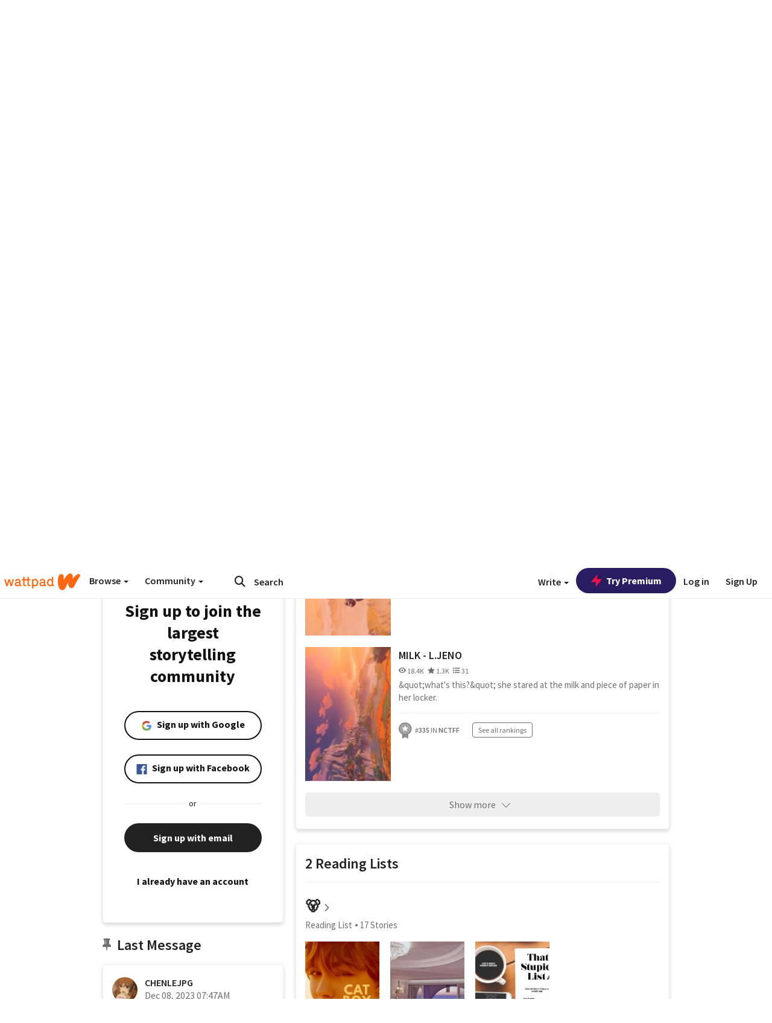

--- FILE ---
content_type: application/javascript;charset=utf-8
request_url: https://ase.clmbtech.com/message?cid=65973%3A3140&val_102=www.wattpad.com&val_120=0&val_101=65973%3A3140&val_101=ctrt%3Awattpad.com&val_122=
body_size: 499
content:
$cr.cbkf("[{\"uuid\" : \"df7d8c5e-3964-4827-b0f4-fc4c5794a33c-61i0\", \"optout\" : \"null\", \"_col_sync\" : \"false\", \"error\" : \"invalid request!!!\", \"cl\" : \"null\", \"dmp_emhash\" : \"null\", \"dmp_phhash\" : \"null\" }]")

--- FILE ---
content_type: application/javascript
request_url: https://sync.springserve.com/usersync/jsonp?callback=callback
body_size: 198
content:
callback({'user_id': '64a1eb01-0228-4859-9d4c-993f0ca930fe'})